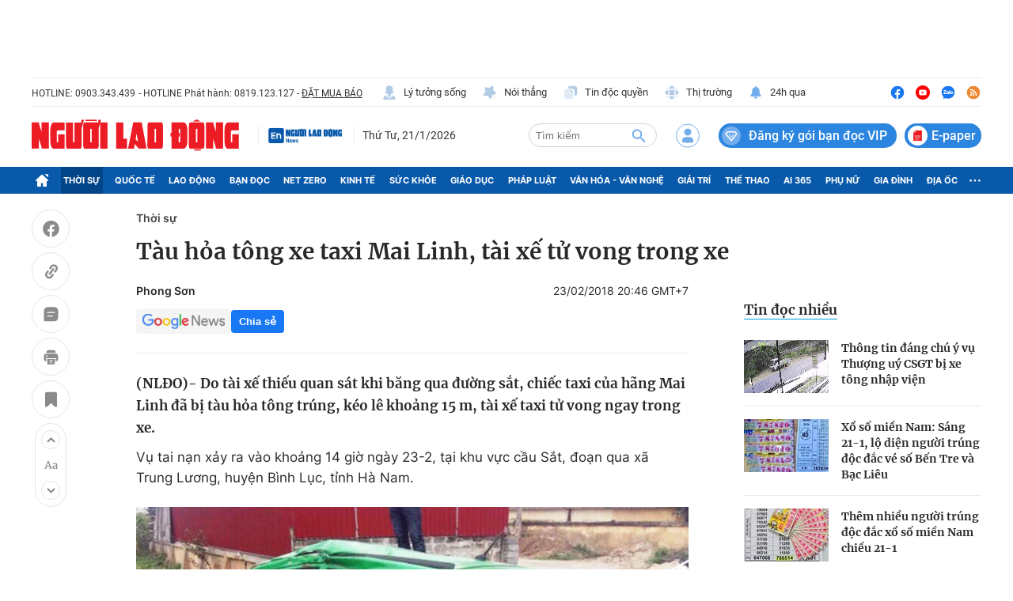

--- FILE ---
content_type: text/html; charset=UTF-8
request_url: https://auto-load-balancer.likr.tw/api/get_client_ip.php
body_size: -135
content:
"3.134.101.231"

--- FILE ---
content_type: text/html; charset=utf-8
request_url: https://nld.com.vn/detail-most-view-1961002.htm
body_size: 1653
content:
<div class="box-category" data-layout="29" data-cd-key=siteid196:highestviewnews:zoneid1961002hour24 data-cd-top=5>
        <div class="box-category-top">
            <h2 class="title-category">
                <a class="box-category-title" href="javascript:;" rel="nofollow" title="Tin đọc nhiều">
                    Tin đọc nhiều
                </a>
            </h2>
        </div>
        <div class="box-category-middle">
                            <div class="box-category-item" data-id="196260121085216834"   >
                    <a class="box-category-link-with-avatar img-resize" href="/thong-tin-dang-chu-y-vu-thuong-uy-csgt-bi-xe-tong-nhap-vien-196260121085216834.htm" data-newstype="0"
                title="Thông tin đáng chú ý vụ Thượng uý CSGT bị xe tông nhập viện"  >
                                    <video autoplay="true" muted loop playsinline
                        class="lozad-video box-category-avatar "
                        poster="https://nld.mediacdn.vn/zoom/107_67/291774122806476800/2026/1/21/thumb-7450804041816-ezgifcom-video-to-gif-converter-176891327857318403459-176896022076921601428-0-75-255-483-crop-17689602421361427356833.gif.png" alt="Thông tin đáng chú ý vụ Thượng uý CSGT bị xe tông nhập viện"
                        data-src="https://nld.mediacdn.vn/291774122806476800/2026/1/21/thumb-7450804041816-ezgifcom-video-to-gif-converter-176891327857318403459-176896022076921601428-0-75-255-483-crop-17689602421361427356833.gif.mp4"
                        type="video/mp4">

                    </video>
                            </a>
        
        <div class="box-category-content">
            <h3 class="box-category-title-text">
                <a data-type="title" data-linktype="newsdetail" data-id="196260121085216834"
                    class="box-category-link-title" data-type="0"
                    data-newstype="0" href="/thong-tin-dang-chu-y-vu-thuong-uy-csgt-bi-xe-tong-nhap-vien-196260121085216834.htm"
                    title="Thông tin đáng chú ý vụ Thượng uý CSGT bị xe tông nhập viện"

                   >Thông tin đáng chú ý vụ Thượng uý CSGT bị xe tông nhập viện</a>
                </h3>

                
                
                    </div>

        </div>
                            <div class="box-category-item" data-id="196260120214847419"   >
                    <a class="box-category-link-with-avatar img-resize" href="/xo-so-mien-nam-sang-21-1-lo-dien-nguoi-trung-doc-dac-ve-so-ben-tre-va-bac-lieu-196260120214847419.htm" data-newstype="0"
                title="Xổ số miền Nam: Sáng 21-1, lộ diện người trúng độc đắc vé số Bến Tre và Bạc Liêu"  >
                                    <img data-type="avatar"  
                        src="https://nld.mediacdn.vn/zoom/107_67/291774122806476800/2026/1/20/edit-xo-so-mien-nam-bac-lieu-17689201567991943008825-151-0-665-823-crop-17689202958521112632473.jpeg"
                        alt="Xổ số miền Nam: Sáng 21-1, lộ diện người trúng độc đắc vé số Bến Tre và Bạc Liêu" loading=lazy
                        class="box-category-avatar">
                            </a>
        
        <div class="box-category-content">
            <h3 class="box-category-title-text">
                <a data-type="title" data-linktype="newsdetail" data-id="196260120214847419"
                    class="box-category-link-title" data-type="0"
                    data-newstype="0" href="/xo-so-mien-nam-sang-21-1-lo-dien-nguoi-trung-doc-dac-ve-so-ben-tre-va-bac-lieu-196260120214847419.htm"
                    title="Xổ số miền Nam: Sáng 21-1, lộ diện người trúng độc đắc vé số Bến Tre và Bạc Liêu"

                   >Xổ số miền Nam: Sáng 21-1, lộ diện người trúng độc đắc vé số Bến Tre và Bạc Liêu</a>
                </h3>

                
                
                    </div>

        </div>
                            <div class="box-category-item" data-id="196260121155344648"   >
                    <a class="box-category-link-with-avatar img-resize" href="/them-nhieu-nguoi-trung-doc-dac-xo-so-mien-nam-chieu-21-1-196260121155344648.htm" data-newstype="0"
                title="Thêm nhiều người trúng độc đắc xổ số miền Nam chiều 21-1"  >
                                    <img data-type="avatar"  
                        src="https://nld.mediacdn.vn/zoom/107_67/291774122806476800/2026/1/21/xo-so-mien-nam-chieu-17689852767431557360244-445-0-920-760-crop-17689853895531614269348.jpg"
                        alt="Thêm nhiều người trúng độc đắc xổ số miền Nam chiều 21-1" loading=lazy
                        class="box-category-avatar">
                            </a>
        
        <div class="box-category-content">
            <h3 class="box-category-title-text">
                <a data-type="title" data-linktype="newsdetail" data-id="196260121155344648"
                    class="box-category-link-title" data-type="0"
                    data-newstype="0" href="/them-nhieu-nguoi-trung-doc-dac-xo-so-mien-nam-chieu-21-1-196260121155344648.htm"
                    title="Thêm nhiều người trúng độc đắc xổ số miền Nam chiều 21-1"

                   >Thêm nhiều người trúng độc đắc xổ số miền Nam chiều 21-1</a>
                </h3>

                
                
                    </div>

        </div>
                            <div class="box-category-item" data-id="19626012022140457"   >
                    <a class="box-category-link-with-avatar img-resize" href="/nghi-an-me-cho-3-con-nho-uong-tra-sua-pha-thuoc-diet-chuot-19626012022140457.htm" data-newstype="0"
                title="Nghi án mẹ cho 3 con nhỏ uống trà sữa pha thuốc diệt chuột"  >
                                    <img data-type="avatar"  
                        src="https://nld.mediacdn.vn/zoom/107_67/291774122806476800/2026/1/20/edit-z7450103168879fb82818d07f5a806bd8ae03eba602ccd-17689216847821944307478-0-0-600-960-crop-176892179084382752396.jpeg"
                        alt="Nghi án mẹ cho 3 con nhỏ uống trà sữa pha thuốc diệt chuột" loading=lazy
                        class="box-category-avatar">
                            </a>
        
        <div class="box-category-content">
            <h3 class="box-category-title-text">
                <a data-type="title" data-linktype="newsdetail" data-id="19626012022140457"
                    class="box-category-link-title" data-type="0"
                    data-newstype="0" href="/nghi-an-me-cho-3-con-nho-uong-tra-sua-pha-thuoc-diet-chuot-19626012022140457.htm"
                    title="Nghi án mẹ cho 3 con nhỏ uống trà sữa pha thuốc diệt chuột"

                   >Nghi án mẹ cho 3 con nhỏ uống trà sữa pha thuốc diệt chuột</a>
                </h3>

                
                
                    </div>

        </div>
                            <div class="box-category-item" data-id="196260120091401712"   >
                    <a class="box-category-link-with-avatar img-resize" href="/chu-tich-ubnd-tphcm-nguyen-van-duoc-tphcm-huong-den-mo-hinh-thanh-pho-toan-cau-dang-song-196260120091401712.htm" data-newstype="0"
                title="Chủ tịch UBND TPHCM Nguyễn Văn Được: TPHCM hướng đến mô hình thành phố toàn cầu đáng sống"  >
                                    <img data-type="avatar"  
                        src="https://nld.mediacdn.vn/zoom/107_67/291774122806476800/2026/1/21/duoc1-176898344668150346592-103-42-878-1281-crop-17689834831361098670483.jpg"
                        alt="Chủ tịch UBND TPHCM Nguyễn Văn Được: TPHCM hướng đến mô hình thành phố toàn cầu đáng sống" loading=lazy
                        class="box-category-avatar">
                            </a>
        
        <div class="box-category-content">
            <h3 class="box-category-title-text">
                <a data-type="title" data-linktype="newsdetail" data-id="196260120091401712"
                    class="box-category-link-title" data-type="0"
                    data-newstype="0" href="/chu-tich-ubnd-tphcm-nguyen-van-duoc-tphcm-huong-den-mo-hinh-thanh-pho-toan-cau-dang-song-196260120091401712.htm"
                    title="Chủ tịch UBND TPHCM Nguyễn Văn Được: TPHCM hướng đến mô hình thành phố toàn cầu đáng sống"

                   >Chủ tịch UBND TPHCM Nguyễn Văn Được: TPHCM hướng đến mô hình thành phố toàn cầu đáng sống</a>
                </h3>

                
                
                    </div>

        </div>
                    </div>
    </div>
<!--u: 22/01/2026 04:19:13 -->